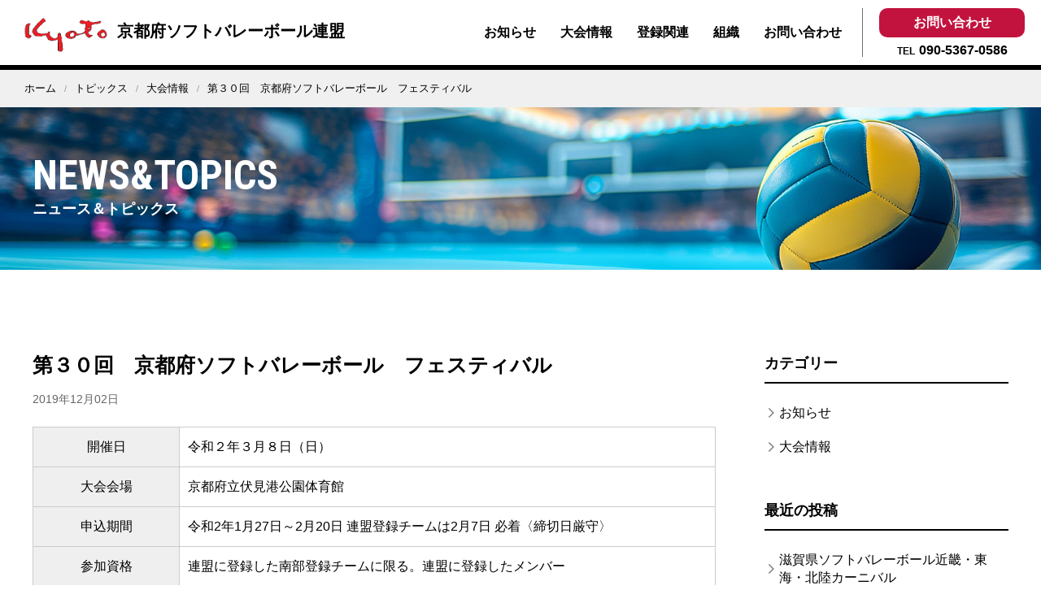

--- FILE ---
content_type: text/html; charset=UTF-8
request_url: https://www.kyoto-va.org/softva/1986/
body_size: 11131
content:
<!DOCTYPE HTML>
<html id="Top" lang="ja">
<head>
<meta charset="UTF-8">
<meta http-equiv="X-UA-Compatible" content="IE=Edge">
<meta name="format-detection" content="telephone=no">
<meta name="viewport" content="width=device-width,initial-scale=1">
<link rel="stylesheet" href="/assets/uikit/css/uikit.min.css" />
<link rel="stylesheet" href="/assets/css/import.css?ver=4.9.4" />
<title>第３０回 京都府ソフトバレーボール フェスティバル | 京都府ソフトバレーボール連盟</title>
	<style>img:is([sizes="auto" i], [sizes^="auto," i]) { contain-intrinsic-size: 3000px 1500px }</style>
	
		<!-- All in One SEO 4.9.3 - aioseo.com -->
	<meta name="description" content="連盟未登録チームも参加できます。" />
	<meta name="robots" content="max-image-preview:large" />
	<meta name="author" content="softva"/>
	<link rel="canonical" href="https://www.kyoto-va.org/softva/1986/" />
	<meta name="generator" content="All in One SEO (AIOSEO) 4.9.3" />
		<meta property="og:locale" content="ja_JP" />
		<meta property="og:site_name" content="京都府ソフトバレーボール連盟 |" />
		<meta property="og:type" content="article" />
		<meta property="og:title" content="第３０回 京都府ソフトバレーボール フェスティバル | 京都府ソフトバレーボール連盟" />
		<meta property="og:description" content="連盟未登録チームも参加できます。" />
		<meta property="og:url" content="https://www.kyoto-va.org/softva/1986/" />
		<meta property="article:published_time" content="2019-12-02T03:14:26+00:00" />
		<meta property="article:modified_time" content="2019-12-02T03:14:26+00:00" />
		<meta name="twitter:card" content="summary" />
		<meta name="twitter:title" content="第３０回 京都府ソフトバレーボール フェスティバル | 京都府ソフトバレーボール連盟" />
		<meta name="twitter:description" content="連盟未登録チームも参加できます。" />
		<script type="application/ld+json" class="aioseo-schema">
			{"@context":"https:\/\/schema.org","@graph":[{"@type":"Article","@id":"https:\/\/www.kyoto-va.org\/softva\/1986\/#article","name":"\u7b2c\uff13\uff10\u56de \u4eac\u90fd\u5e9c\u30bd\u30d5\u30c8\u30d0\u30ec\u30fc\u30dc\u30fc\u30eb \u30d5\u30a7\u30b9\u30c6\u30a3\u30d0\u30eb | \u4eac\u90fd\u5e9c\u30bd\u30d5\u30c8\u30d0\u30ec\u30fc\u30dc\u30fc\u30eb\u9023\u76df","headline":"\u7b2c\uff13\uff10\u56de\u3000\u4eac\u90fd\u5e9c\u30bd\u30d5\u30c8\u30d0\u30ec\u30fc\u30dc\u30fc\u30eb\u3000\u30d5\u30a7\u30b9\u30c6\u30a3\u30d0\u30eb","author":{"@id":"https:\/\/www.kyoto-va.org\/softva\/author\/softva\/#author"},"publisher":{"@id":"https:\/\/www.kyoto-va.org\/softva\/#organization"},"datePublished":"2019-12-02T12:14:26+09:00","dateModified":"2019-12-02T12:14:26+09:00","inLanguage":"ja","mainEntityOfPage":{"@id":"https:\/\/www.kyoto-va.org\/softva\/1986\/#webpage"},"isPartOf":{"@id":"https:\/\/www.kyoto-va.org\/softva\/1986\/#webpage"},"articleSection":"\u5927\u4f1a\u60c5\u5831"},{"@type":"BreadcrumbList","@id":"https:\/\/www.kyoto-va.org\/softva\/1986\/#breadcrumblist","itemListElement":[{"@type":"ListItem","@id":"https:\/\/www.kyoto-va.org\/softva#listItem","position":1,"name":"\u30db\u30fc\u30e0","item":"https:\/\/www.kyoto-va.org\/softva","nextItem":{"@type":"ListItem","@id":"https:\/\/www.kyoto-va.org\/softva\/direct-control-convention\/#listItem","name":"\u5927\u4f1a\u60c5\u5831"}},{"@type":"ListItem","@id":"https:\/\/www.kyoto-va.org\/softva\/direct-control-convention\/#listItem","position":2,"name":"\u5927\u4f1a\u60c5\u5831","item":"https:\/\/www.kyoto-va.org\/softva\/direct-control-convention\/","nextItem":{"@type":"ListItem","@id":"https:\/\/www.kyoto-va.org\/softva\/1986\/#listItem","name":"\u7b2c\uff13\uff10\u56de\u3000\u4eac\u90fd\u5e9c\u30bd\u30d5\u30c8\u30d0\u30ec\u30fc\u30dc\u30fc\u30eb\u3000\u30d5\u30a7\u30b9\u30c6\u30a3\u30d0\u30eb"},"previousItem":{"@type":"ListItem","@id":"https:\/\/www.kyoto-va.org\/softva#listItem","name":"\u30db\u30fc\u30e0"}},{"@type":"ListItem","@id":"https:\/\/www.kyoto-va.org\/softva\/1986\/#listItem","position":3,"name":"\u7b2c\uff13\uff10\u56de\u3000\u4eac\u90fd\u5e9c\u30bd\u30d5\u30c8\u30d0\u30ec\u30fc\u30dc\u30fc\u30eb\u3000\u30d5\u30a7\u30b9\u30c6\u30a3\u30d0\u30eb","previousItem":{"@type":"ListItem","@id":"https:\/\/www.kyoto-va.org\/softva\/direct-control-convention\/#listItem","name":"\u5927\u4f1a\u60c5\u5831"}}]},{"@type":"Organization","@id":"https:\/\/www.kyoto-va.org\/softva\/#organization","name":"\u4eac\u90fd\u5e9c\u30bd\u30d5\u30c8\u30d0\u30ec\u30fc\u30dc\u30fc\u30eb\u9023\u76df","url":"https:\/\/www.kyoto-va.org\/softva\/"},{"@type":"Person","@id":"https:\/\/www.kyoto-va.org\/softva\/author\/softva\/#author","url":"https:\/\/www.kyoto-va.org\/softva\/author\/softva\/","name":"softva","image":{"@type":"ImageObject","@id":"https:\/\/www.kyoto-va.org\/softva\/1986\/#authorImage","url":"https:\/\/secure.gravatar.com\/avatar\/94072f4a283937a73e6bf07c7ff8cbb7?s=96&d=mm&r=g","width":96,"height":96,"caption":"softva"}},{"@type":"WebPage","@id":"https:\/\/www.kyoto-va.org\/softva\/1986\/#webpage","url":"https:\/\/www.kyoto-va.org\/softva\/1986\/","name":"\u7b2c\uff13\uff10\u56de \u4eac\u90fd\u5e9c\u30bd\u30d5\u30c8\u30d0\u30ec\u30fc\u30dc\u30fc\u30eb \u30d5\u30a7\u30b9\u30c6\u30a3\u30d0\u30eb | \u4eac\u90fd\u5e9c\u30bd\u30d5\u30c8\u30d0\u30ec\u30fc\u30dc\u30fc\u30eb\u9023\u76df","description":"\u9023\u76df\u672a\u767b\u9332\u30c1\u30fc\u30e0\u3082\u53c2\u52a0\u3067\u304d\u307e\u3059\u3002","inLanguage":"ja","isPartOf":{"@id":"https:\/\/www.kyoto-va.org\/softva\/#website"},"breadcrumb":{"@id":"https:\/\/www.kyoto-va.org\/softva\/1986\/#breadcrumblist"},"author":{"@id":"https:\/\/www.kyoto-va.org\/softva\/author\/softva\/#author"},"creator":{"@id":"https:\/\/www.kyoto-va.org\/softva\/author\/softva\/#author"},"datePublished":"2019-12-02T12:14:26+09:00","dateModified":"2019-12-02T12:14:26+09:00"},{"@type":"WebSite","@id":"https:\/\/www.kyoto-va.org\/softva\/#website","url":"https:\/\/www.kyoto-va.org\/softva\/","name":"\u4eac\u90fd\u5e9c\u30bd\u30d5\u30c8\u30d0\u30ec\u30fc\u30dc\u30fc\u30eb\u9023\u76df","inLanguage":"ja","publisher":{"@id":"https:\/\/www.kyoto-va.org\/softva\/#organization"}}]}
		</script>
		<!-- All in One SEO -->

<link rel="alternate" type="application/rss+xml" title="京都府ソフトバレーボール連盟 &raquo; 第３０回　京都府ソフトバレーボール　フェスティバル のコメントのフィード" href="https://www.kyoto-va.org/softva/1986/feed/" />
<script type="text/javascript">
/* <![CDATA[ */
window._wpemojiSettings = {"baseUrl":"https:\/\/s.w.org\/images\/core\/emoji\/15.0.3\/72x72\/","ext":".png","svgUrl":"https:\/\/s.w.org\/images\/core\/emoji\/15.0.3\/svg\/","svgExt":".svg","source":{"concatemoji":"https:\/\/www.kyoto-va.org\/softva\/wp-includes\/js\/wp-emoji-release.min.js?ver=6.7.4"}};
/*! This file is auto-generated */
!function(i,n){var o,s,e;function c(e){try{var t={supportTests:e,timestamp:(new Date).valueOf()};sessionStorage.setItem(o,JSON.stringify(t))}catch(e){}}function p(e,t,n){e.clearRect(0,0,e.canvas.width,e.canvas.height),e.fillText(t,0,0);var t=new Uint32Array(e.getImageData(0,0,e.canvas.width,e.canvas.height).data),r=(e.clearRect(0,0,e.canvas.width,e.canvas.height),e.fillText(n,0,0),new Uint32Array(e.getImageData(0,0,e.canvas.width,e.canvas.height).data));return t.every(function(e,t){return e===r[t]})}function u(e,t,n){switch(t){case"flag":return n(e,"\ud83c\udff3\ufe0f\u200d\u26a7\ufe0f","\ud83c\udff3\ufe0f\u200b\u26a7\ufe0f")?!1:!n(e,"\ud83c\uddfa\ud83c\uddf3","\ud83c\uddfa\u200b\ud83c\uddf3")&&!n(e,"\ud83c\udff4\udb40\udc67\udb40\udc62\udb40\udc65\udb40\udc6e\udb40\udc67\udb40\udc7f","\ud83c\udff4\u200b\udb40\udc67\u200b\udb40\udc62\u200b\udb40\udc65\u200b\udb40\udc6e\u200b\udb40\udc67\u200b\udb40\udc7f");case"emoji":return!n(e,"\ud83d\udc26\u200d\u2b1b","\ud83d\udc26\u200b\u2b1b")}return!1}function f(e,t,n){var r="undefined"!=typeof WorkerGlobalScope&&self instanceof WorkerGlobalScope?new OffscreenCanvas(300,150):i.createElement("canvas"),a=r.getContext("2d",{willReadFrequently:!0}),o=(a.textBaseline="top",a.font="600 32px Arial",{});return e.forEach(function(e){o[e]=t(a,e,n)}),o}function t(e){var t=i.createElement("script");t.src=e,t.defer=!0,i.head.appendChild(t)}"undefined"!=typeof Promise&&(o="wpEmojiSettingsSupports",s=["flag","emoji"],n.supports={everything:!0,everythingExceptFlag:!0},e=new Promise(function(e){i.addEventListener("DOMContentLoaded",e,{once:!0})}),new Promise(function(t){var n=function(){try{var e=JSON.parse(sessionStorage.getItem(o));if("object"==typeof e&&"number"==typeof e.timestamp&&(new Date).valueOf()<e.timestamp+604800&&"object"==typeof e.supportTests)return e.supportTests}catch(e){}return null}();if(!n){if("undefined"!=typeof Worker&&"undefined"!=typeof OffscreenCanvas&&"undefined"!=typeof URL&&URL.createObjectURL&&"undefined"!=typeof Blob)try{var e="postMessage("+f.toString()+"("+[JSON.stringify(s),u.toString(),p.toString()].join(",")+"));",r=new Blob([e],{type:"text/javascript"}),a=new Worker(URL.createObjectURL(r),{name:"wpTestEmojiSupports"});return void(a.onmessage=function(e){c(n=e.data),a.terminate(),t(n)})}catch(e){}c(n=f(s,u,p))}t(n)}).then(function(e){for(var t in e)n.supports[t]=e[t],n.supports.everything=n.supports.everything&&n.supports[t],"flag"!==t&&(n.supports.everythingExceptFlag=n.supports.everythingExceptFlag&&n.supports[t]);n.supports.everythingExceptFlag=n.supports.everythingExceptFlag&&!n.supports.flag,n.DOMReady=!1,n.readyCallback=function(){n.DOMReady=!0}}).then(function(){return e}).then(function(){var e;n.supports.everything||(n.readyCallback(),(e=n.source||{}).concatemoji?t(e.concatemoji):e.wpemoji&&e.twemoji&&(t(e.twemoji),t(e.wpemoji)))}))}((window,document),window._wpemojiSettings);
/* ]]> */
</script>
<style id='wp-emoji-styles-inline-css' type='text/css'>

	img.wp-smiley, img.emoji {
		display: inline !important;
		border: none !important;
		box-shadow: none !important;
		height: 1em !important;
		width: 1em !important;
		margin: 0 0.07em !important;
		vertical-align: -0.1em !important;
		background: none !important;
		padding: 0 !important;
	}
</style>
<link rel='stylesheet' id='wp-block-library-css' href='https://www.kyoto-va.org/softva/wp-includes/css/dist/block-library/style.min.css?ver=6.7.4' type='text/css' media='all' />
<link rel='stylesheet' id='aioseo/css/src/vue/standalone/blocks/table-of-contents/global.scss-css' href='https://www.kyoto-va.org/softva/wp-content/plugins/all-in-one-seo-pack/dist/Lite/assets/css/table-of-contents/global.e90f6d47.css?ver=4.9.3' type='text/css' media='all' />
<style id='classic-theme-styles-inline-css' type='text/css'>
/*! This file is auto-generated */
.wp-block-button__link{color:#fff;background-color:#32373c;border-radius:9999px;box-shadow:none;text-decoration:none;padding:calc(.667em + 2px) calc(1.333em + 2px);font-size:1.125em}.wp-block-file__button{background:#32373c;color:#fff;text-decoration:none}
</style>
<style id='global-styles-inline-css' type='text/css'>
:root{--wp--preset--aspect-ratio--square: 1;--wp--preset--aspect-ratio--4-3: 4/3;--wp--preset--aspect-ratio--3-4: 3/4;--wp--preset--aspect-ratio--3-2: 3/2;--wp--preset--aspect-ratio--2-3: 2/3;--wp--preset--aspect-ratio--16-9: 16/9;--wp--preset--aspect-ratio--9-16: 9/16;--wp--preset--color--black: #000000;--wp--preset--color--cyan-bluish-gray: #abb8c3;--wp--preset--color--white: #ffffff;--wp--preset--color--pale-pink: #f78da7;--wp--preset--color--vivid-red: #cf2e2e;--wp--preset--color--luminous-vivid-orange: #ff6900;--wp--preset--color--luminous-vivid-amber: #fcb900;--wp--preset--color--light-green-cyan: #7bdcb5;--wp--preset--color--vivid-green-cyan: #00d084;--wp--preset--color--pale-cyan-blue: #8ed1fc;--wp--preset--color--vivid-cyan-blue: #0693e3;--wp--preset--color--vivid-purple: #9b51e0;--wp--preset--gradient--vivid-cyan-blue-to-vivid-purple: linear-gradient(135deg,rgba(6,147,227,1) 0%,rgb(155,81,224) 100%);--wp--preset--gradient--light-green-cyan-to-vivid-green-cyan: linear-gradient(135deg,rgb(122,220,180) 0%,rgb(0,208,130) 100%);--wp--preset--gradient--luminous-vivid-amber-to-luminous-vivid-orange: linear-gradient(135deg,rgba(252,185,0,1) 0%,rgba(255,105,0,1) 100%);--wp--preset--gradient--luminous-vivid-orange-to-vivid-red: linear-gradient(135deg,rgba(255,105,0,1) 0%,rgb(207,46,46) 100%);--wp--preset--gradient--very-light-gray-to-cyan-bluish-gray: linear-gradient(135deg,rgb(238,238,238) 0%,rgb(169,184,195) 100%);--wp--preset--gradient--cool-to-warm-spectrum: linear-gradient(135deg,rgb(74,234,220) 0%,rgb(151,120,209) 20%,rgb(207,42,186) 40%,rgb(238,44,130) 60%,rgb(251,105,98) 80%,rgb(254,248,76) 100%);--wp--preset--gradient--blush-light-purple: linear-gradient(135deg,rgb(255,206,236) 0%,rgb(152,150,240) 100%);--wp--preset--gradient--blush-bordeaux: linear-gradient(135deg,rgb(254,205,165) 0%,rgb(254,45,45) 50%,rgb(107,0,62) 100%);--wp--preset--gradient--luminous-dusk: linear-gradient(135deg,rgb(255,203,112) 0%,rgb(199,81,192) 50%,rgb(65,88,208) 100%);--wp--preset--gradient--pale-ocean: linear-gradient(135deg,rgb(255,245,203) 0%,rgb(182,227,212) 50%,rgb(51,167,181) 100%);--wp--preset--gradient--electric-grass: linear-gradient(135deg,rgb(202,248,128) 0%,rgb(113,206,126) 100%);--wp--preset--gradient--midnight: linear-gradient(135deg,rgb(2,3,129) 0%,rgb(40,116,252) 100%);--wp--preset--font-size--small: 13px;--wp--preset--font-size--medium: 20px;--wp--preset--font-size--large: 36px;--wp--preset--font-size--x-large: 42px;--wp--preset--spacing--20: 0.44rem;--wp--preset--spacing--30: 0.67rem;--wp--preset--spacing--40: 1rem;--wp--preset--spacing--50: 1.5rem;--wp--preset--spacing--60: 2.25rem;--wp--preset--spacing--70: 3.38rem;--wp--preset--spacing--80: 5.06rem;--wp--preset--shadow--natural: 6px 6px 9px rgba(0, 0, 0, 0.2);--wp--preset--shadow--deep: 12px 12px 50px rgba(0, 0, 0, 0.4);--wp--preset--shadow--sharp: 6px 6px 0px rgba(0, 0, 0, 0.2);--wp--preset--shadow--outlined: 6px 6px 0px -3px rgba(255, 255, 255, 1), 6px 6px rgba(0, 0, 0, 1);--wp--preset--shadow--crisp: 6px 6px 0px rgba(0, 0, 0, 1);}:where(.is-layout-flex){gap: 0.5em;}:where(.is-layout-grid){gap: 0.5em;}body .is-layout-flex{display: flex;}.is-layout-flex{flex-wrap: wrap;align-items: center;}.is-layout-flex > :is(*, div){margin: 0;}body .is-layout-grid{display: grid;}.is-layout-grid > :is(*, div){margin: 0;}:where(.wp-block-columns.is-layout-flex){gap: 2em;}:where(.wp-block-columns.is-layout-grid){gap: 2em;}:where(.wp-block-post-template.is-layout-flex){gap: 1.25em;}:where(.wp-block-post-template.is-layout-grid){gap: 1.25em;}.has-black-color{color: var(--wp--preset--color--black) !important;}.has-cyan-bluish-gray-color{color: var(--wp--preset--color--cyan-bluish-gray) !important;}.has-white-color{color: var(--wp--preset--color--white) !important;}.has-pale-pink-color{color: var(--wp--preset--color--pale-pink) !important;}.has-vivid-red-color{color: var(--wp--preset--color--vivid-red) !important;}.has-luminous-vivid-orange-color{color: var(--wp--preset--color--luminous-vivid-orange) !important;}.has-luminous-vivid-amber-color{color: var(--wp--preset--color--luminous-vivid-amber) !important;}.has-light-green-cyan-color{color: var(--wp--preset--color--light-green-cyan) !important;}.has-vivid-green-cyan-color{color: var(--wp--preset--color--vivid-green-cyan) !important;}.has-pale-cyan-blue-color{color: var(--wp--preset--color--pale-cyan-blue) !important;}.has-vivid-cyan-blue-color{color: var(--wp--preset--color--vivid-cyan-blue) !important;}.has-vivid-purple-color{color: var(--wp--preset--color--vivid-purple) !important;}.has-black-background-color{background-color: var(--wp--preset--color--black) !important;}.has-cyan-bluish-gray-background-color{background-color: var(--wp--preset--color--cyan-bluish-gray) !important;}.has-white-background-color{background-color: var(--wp--preset--color--white) !important;}.has-pale-pink-background-color{background-color: var(--wp--preset--color--pale-pink) !important;}.has-vivid-red-background-color{background-color: var(--wp--preset--color--vivid-red) !important;}.has-luminous-vivid-orange-background-color{background-color: var(--wp--preset--color--luminous-vivid-orange) !important;}.has-luminous-vivid-amber-background-color{background-color: var(--wp--preset--color--luminous-vivid-amber) !important;}.has-light-green-cyan-background-color{background-color: var(--wp--preset--color--light-green-cyan) !important;}.has-vivid-green-cyan-background-color{background-color: var(--wp--preset--color--vivid-green-cyan) !important;}.has-pale-cyan-blue-background-color{background-color: var(--wp--preset--color--pale-cyan-blue) !important;}.has-vivid-cyan-blue-background-color{background-color: var(--wp--preset--color--vivid-cyan-blue) !important;}.has-vivid-purple-background-color{background-color: var(--wp--preset--color--vivid-purple) !important;}.has-black-border-color{border-color: var(--wp--preset--color--black) !important;}.has-cyan-bluish-gray-border-color{border-color: var(--wp--preset--color--cyan-bluish-gray) !important;}.has-white-border-color{border-color: var(--wp--preset--color--white) !important;}.has-pale-pink-border-color{border-color: var(--wp--preset--color--pale-pink) !important;}.has-vivid-red-border-color{border-color: var(--wp--preset--color--vivid-red) !important;}.has-luminous-vivid-orange-border-color{border-color: var(--wp--preset--color--luminous-vivid-orange) !important;}.has-luminous-vivid-amber-border-color{border-color: var(--wp--preset--color--luminous-vivid-amber) !important;}.has-light-green-cyan-border-color{border-color: var(--wp--preset--color--light-green-cyan) !important;}.has-vivid-green-cyan-border-color{border-color: var(--wp--preset--color--vivid-green-cyan) !important;}.has-pale-cyan-blue-border-color{border-color: var(--wp--preset--color--pale-cyan-blue) !important;}.has-vivid-cyan-blue-border-color{border-color: var(--wp--preset--color--vivid-cyan-blue) !important;}.has-vivid-purple-border-color{border-color: var(--wp--preset--color--vivid-purple) !important;}.has-vivid-cyan-blue-to-vivid-purple-gradient-background{background: var(--wp--preset--gradient--vivid-cyan-blue-to-vivid-purple) !important;}.has-light-green-cyan-to-vivid-green-cyan-gradient-background{background: var(--wp--preset--gradient--light-green-cyan-to-vivid-green-cyan) !important;}.has-luminous-vivid-amber-to-luminous-vivid-orange-gradient-background{background: var(--wp--preset--gradient--luminous-vivid-amber-to-luminous-vivid-orange) !important;}.has-luminous-vivid-orange-to-vivid-red-gradient-background{background: var(--wp--preset--gradient--luminous-vivid-orange-to-vivid-red) !important;}.has-very-light-gray-to-cyan-bluish-gray-gradient-background{background: var(--wp--preset--gradient--very-light-gray-to-cyan-bluish-gray) !important;}.has-cool-to-warm-spectrum-gradient-background{background: var(--wp--preset--gradient--cool-to-warm-spectrum) !important;}.has-blush-light-purple-gradient-background{background: var(--wp--preset--gradient--blush-light-purple) !important;}.has-blush-bordeaux-gradient-background{background: var(--wp--preset--gradient--blush-bordeaux) !important;}.has-luminous-dusk-gradient-background{background: var(--wp--preset--gradient--luminous-dusk) !important;}.has-pale-ocean-gradient-background{background: var(--wp--preset--gradient--pale-ocean) !important;}.has-electric-grass-gradient-background{background: var(--wp--preset--gradient--electric-grass) !important;}.has-midnight-gradient-background{background: var(--wp--preset--gradient--midnight) !important;}.has-small-font-size{font-size: var(--wp--preset--font-size--small) !important;}.has-medium-font-size{font-size: var(--wp--preset--font-size--medium) !important;}.has-large-font-size{font-size: var(--wp--preset--font-size--large) !important;}.has-x-large-font-size{font-size: var(--wp--preset--font-size--x-large) !important;}
:where(.wp-block-post-template.is-layout-flex){gap: 1.25em;}:where(.wp-block-post-template.is-layout-grid){gap: 1.25em;}
:where(.wp-block-columns.is-layout-flex){gap: 2em;}:where(.wp-block-columns.is-layout-grid){gap: 2em;}
:root :where(.wp-block-pullquote){font-size: 1.5em;line-height: 1.6;}
</style>
<link rel='stylesheet' id='wp-pagenavi-css' href='https://www.kyoto-va.org/softva/wp-content/plugins/wp-pagenavi/pagenavi-css.css?ver=2.70' type='text/css' media='all' />
<link rel='stylesheet' id='ari-fancybox-css' href='https://www.kyoto-va.org/softva/wp-content/plugins/ari-fancy-lightbox/assets/fancybox/jquery.fancybox.min.css?ver=1.4.1' type='text/css' media='all' />
<style id='ari-fancybox-inline-css' type='text/css'>
BODY .fancybox-container{z-index:200000}BODY .fancybox-is-open .fancybox-bg{opacity:0.87}BODY .fancybox-bg {background-color:#0f0f11}BODY .fancybox-thumbs {background-color:#ffffff}
</style>
            <style type="text/css">
                .scrollup-button {
                    display: none;
                    position: fixed;
                    z-index: 1000;
                    padding: 8px;
                    cursor: pointer;
                    bottom: 20px;
                    right: 20px;
                    background-color: #494949;
                    border-radius: 0;
                    -webkit-animation: display 0.5s;
                    animation: display 0.5s;
                }

                .scrollup-button .scrollup-svg-icon {
                    display: block;
                    overflow: hidden;
                    fill: #ffffff;
                }

                .scrollup-button:hover {
                    background-color: #494949;
                }

                .scrollup-button:hover .scrollup-svg-icon {
                    fill: #ffffff;
                }
            </style>
			<script type="text/javascript" src="https://www.kyoto-va.org/softva/wp-includes/js/jquery/jquery.min.js?ver=3.7.1" id="jquery-core-js"></script>
<script type="text/javascript" src="https://www.kyoto-va.org/softva/wp-includes/js/jquery/jquery-migrate.min.js?ver=3.4.1" id="jquery-migrate-js"></script>
<script type="text/javascript" src="https://www.kyoto-va.org/assets/js/base.js?ver=6.7.4" id="base-js"></script>
<script type="text/javascript" src="https://www.kyoto-va.org/assets/uikit/js/uikit.min.js?ver=6.7.4" id="uikit-js"></script>
<script type="text/javascript" src="https://www.kyoto-va.org/assets/uikit/js/uikit-icons.min.js?ver=6.7.4" id="uikiticons-js"></script>
<script type="text/javascript" src="https://www.kyoto-va.org/assets/js/footerFixed.js?ver=6.7.4" id="footerFixed-js"></script>
<script type="text/javascript" id="ari-fancybox-js-extra">
/* <![CDATA[ */
var ARI_FANCYBOX = {"lightbox":{"backFocus":false,"trapFocus":false,"thumbs":{"hideOnClose":false},"touch":{"vertical":true,"momentum":true},"buttons":["slideShow","fullScreen","thumbs","close"],"lang":"custom","i18n":{"custom":{"PREV":"Previous","NEXT":"Next","PLAY_START":"Start slideshow (P)","PLAY_STOP":"Stop slideshow (P)","FULL_SCREEN":"Full screen (F)","THUMBS":"Thumbnails (G)","CLOSE":"Close (Esc)","ERROR":"The requested content cannot be loaded. <br\/> Please try again later."}}},"convert":{"images":{"convert":true}},"sanitize":null,"viewers":{"pdfjs":{"url":"https:\/\/www.kyoto-va.org\/softva\/wp-content\/plugins\/ari-fancy-lightbox\/assets\/pdfjs\/web\/viewer.html"}}};
/* ]]> */
</script>
<script type="text/javascript" src="https://www.kyoto-va.org/softva/wp-content/plugins/ari-fancy-lightbox/assets/fancybox/jquery.fancybox.min.js?ver=1.4.1" id="ari-fancybox-js"></script>
<link rel="https://api.w.org/" href="https://www.kyoto-va.org/softva/wp-json/" /><link rel="alternate" title="JSON" type="application/json" href="https://www.kyoto-va.org/softva/wp-json/wp/v2/posts/1986" /><link rel="EditURI" type="application/rsd+xml" title="RSD" href="https://www.kyoto-va.org/softva/xmlrpc.php?rsd" />
<meta name="generator" content="WordPress 6.7.4" />
<link rel='shortlink' href='https://www.kyoto-va.org/softva/?p=1986' />
<link rel="alternate" title="oEmbed (JSON)" type="application/json+oembed" href="https://www.kyoto-va.org/softva/wp-json/oembed/1.0/embed?url=https%3A%2F%2Fwww.kyoto-va.org%2Fsoftva%2F1986%2F" />
<link rel="alternate" title="oEmbed (XML)" type="text/xml+oembed" href="https://www.kyoto-va.org/softva/wp-json/oembed/1.0/embed?url=https%3A%2F%2Fwww.kyoto-va.org%2Fsoftva%2F1986%2F&#038;format=xml" />
<link rel="icon" href="https://www.kyoto-va.org/softva/wp-content/uploads/2025/02/site-icon-150x150.png" sizes="32x32" />
<link rel="icon" href="https://www.kyoto-va.org/softva/wp-content/uploads/2025/02/site-icon-340x340.png" sizes="192x192" />
<link rel="apple-touch-icon" href="https://www.kyoto-va.org/softva/wp-content/uploads/2025/02/site-icon-340x340.png" />
<meta name="msapplication-TileImage" content="https://www.kyoto-va.org/softva/wp-content/uploads/2025/02/site-icon-340x340.png" />
<script src="https://unpkg.com/scrollreveal"></script>
</head>
<body id="news" class="post-template-default single single-post postid-1986 single-format-standard metaslider-plugin">
<div id="fb-root"></div>
<div class="header" uk-sticky="show-on-up: true; animation: uk-animation-slide-top">
  <header>
    <div class="header_inner">
      <hgroup>
        <h1 class="head_logo"><a href="https://www.kyoto-va.org/softva"><img src="/assets/images/logo.png" alt="" width="124" height="60"/>京都府ソフトバレーボール連盟</a></h1>
        <div class="uk-visible@l">
          <div class="globalnav">
            <div class="menu-global-navi-container"><ul id="menu-global-navi" class="menu"><li id="menu-item-200" class="menu01 menu-item menu-item-type-taxonomy menu-item-object-category menu-item-200"><a href="https://www.kyoto-va.org/softva/information/" data-ps2id-api="true">お知らせ</a></li>
<li id="menu-item-27" class="menu02 menu-item menu-item-type-taxonomy menu-item-object-category current-post-ancestor current-menu-parent current-post-parent menu-item-27"><a href="https://www.kyoto-va.org/softva/direct-control-convention/" data-ps2id-api="true">大会情報</a></li>
<li id="menu-item-783" class="menu03 menu-item menu-item-type-post_type menu-item-object-page menu-item-783"><a href="https://www.kyoto-va.org/softva/entry/" data-ps2id-api="true">登録関連</a></li>
<li id="menu-item-1259" class="menu04 menu-item menu-item-type-post_type menu-item-object-page menu-item-1259"><a href="https://www.kyoto-va.org/softva/organization/" data-ps2id-api="true">組織</a></li>
<li id="menu-item-403" class="menu05 menu-item menu-item-type-post_type menu-item-object-page menu-item-403"><a href="https://www.kyoto-va.org/softva/contact/" data-ps2id-api="true">お問い合わせ</a></li>
</ul></div>          </div>
          <div class="hd_contact">
            <p class="btn_contect"><a href="https://www.kyoto-va.org/softva/contact/">お問い合わせ</a></p>
            <p class="tel"><a href="tel:09053670586">TEL<span>090-5367-0586</span></a></p>
          </div>
        </div>
      </hgroup>
      <div class="btn_tel_sp uk-hidden@l uk-visible@s"></div>
      <div class="sp_hd_contact" uk-dropdown="mode: click">
        <div>
          <h2>京都府ソフトバレーボール連盟</h2>
          <p class="tel">TEL <a href="tel:09053670586">090-5367-0586</a></p>
        </div>
      </div>
      <div class="btn_contect_sp uk-hidden@l uk-visible@s"><a href="https://www.kyoto-va.org/softva/contact/">お問い合わせ</a></div>
      <div class="sp_btn uk-hidden@l" uk-toggle="target: #offcanvas-flip"><img src="/assets/images/icon-sp-open.svg" alt=""/></div>
    </div>
  </header>
</div>
<div class="breadcrumb bg">
  <ul class="uk-breadcrumb">
    <li class="home"><span typeof="v:Breadcrumb"><a rel="v:url" property="v:title" title="Go to 京都府ソフトバレーボール連盟." href="https://www.kyoto-va.org/softva" class="home">ホーム</a></span></li>
<li class="post-root post post-post"><span typeof="v:Breadcrumb"><a rel="v:url" property="v:title" title="Go to トピックス." href="https://www.kyoto-va.org/softva/topics/" class="post-root post post-post">トピックス</a></span></li>
<li class="taxonomy category"><span typeof="v:Breadcrumb"><a rel="v:url" property="v:title" title="Go to the 大会情報 category archives." href="https://www.kyoto-va.org/softva/direct-control-convention/" class="taxonomy category">大会情報</a></span></li>
<li class="post post-post current-item"><span typeof="v:Breadcrumb"><span property="v:title">第３０回　京都府ソフトバレーボール　フェスティバル</span></span></li>
  </ul>
</div>
<section>
  <div class="ttl_area">
    <div class="uk-container">
      <div class="inner">
        <h1><span>NEWS&amp;TOPICS</span>ニュース＆トピックス</h1>
      </div>
    </div>
  </div>
  <div class="news_area section">
    <div class="uk-container">
      <div class="mrgn60" uk-grid>
        <div class="uk-width-expand@m">
          <div class="main">
            <div class="top_news_area">
                            <h2 class="ttl_l2 animate"><span>
                第３０回　京都府ソフトバレーボール　フェスティバル                </span></h2>
              <p class="post_date animate">2019年12月02日</p>
              <div class="convention_info animate">
                                <table>
                                    <tr>
                    <th>開催日</th>
                    <td>令和２年３月８日（日）</td>
                  </tr>
                                                      <tr>
                    <th>大会会場</th>
                    <td>京都府立伏見港公園体育館</td>
                  </tr>
                                                      <tr>
                    <th>申込期間</th>
                    <td>令和2年1月27日～2月20日 連盟登録チームは2月7日 必着〈締切日厳守〉</td>
                  </tr>
                                                      <tr>
                    <th>参加資格</th>
                    <td>連盟に登録した南部登録チームに限る。連盟に登録したメンバー</td>
                  </tr>
                                                      <tr>
                    <th>その他</th>
                    <td>連盟未登録チームも参加可能</td>
                  </tr>
                                  </table>
                                <ul>
                                                      <li>大会要項：<a class="icon_pdf" href="https://www.kyoto-va.org/softva/wp-content/uploads/2019/12/d68dc323317c1f23133044da3c7712f8.pdf" target="_blank">大会要項</a></li>
                                                      <li>申込書：<a class="icon_excel" href="https://www.kyoto-va.org/softva/wp-content/uploads/2019/12/9481c0590553f4291739372a5e4791b7.xlsx" target="_blank">申込書</a></li>
                                                                      </ul>
              </div>
              <div class="post_content uk-clearfix animate">
                <p><span>連盟未登録チームも参加できます。</span></p>
              </div>
                            <ul class="post_navi uk-clearfix animate">
                <li>
                  <a href="https://www.kyoto-va.org/softva/1954/" rel="prev">PREV</a>                </li>
                <li><a href="https://www.kyoto-va.org/softva/topics/">一覧に戻る</a></li>
                <li>
                  <a href="https://www.kyoto-va.org/softva/1992/" rel="next">NEXT</a>                </li>
              </ul>
            </div>
          </div>
        </div>
        <div class="uk-width-auto@m">
          <aside class="side animate">
  <ul>
    <li id="categories-2" class="widget-container widget_categories"><h3 class="widget-title">カテゴリー</h3>
			<ul>
					<li class="cat-item cat-item-1"><a href="https://www.kyoto-va.org/softva/information/">お知らせ</a>
</li>
	<li class="cat-item cat-item-3"><a href="https://www.kyoto-va.org/softva/direct-control-convention/">大会情報</a>
</li>
			</ul>

			</li>
		<li id="recent-posts-2" class="widget-container widget_recent_entries">
		<h3 class="widget-title">最近の投稿</h3>
		<ul>
											<li>
					<a href="https://www.kyoto-va.org/softva/4085/">滋賀県ソフトバレーボール近畿・東海・北陸カーニバル</a>
									</li>
											<li>
					<a href="https://www.kyoto-va.org/softva/4080/">第３６回京都府連盟フェスティバル大会</a>
									</li>
											<li>
					<a href="https://www.kyoto-va.org/softva/4071/">JVA 第14回全国ソフトバレーボールフェスティバル スポレク京都</a>
									</li>
											<li>
					<a href="https://www.kyoto-va.org/softva/3855/">第48回　京都府府民総合体育大会　ソフトバレーボール競技</a>
									</li>
											<li>
					<a href="https://www.kyoto-va.org/softva/3719/">第２６回京都府連盟オータムフェスティバル大会</a>
									</li>
					</ul>

		</li><li id="archives-2" class="widget-container widget_archive"><h3 class="widget-title">アーカイブ</h3>		<label class="screen-reader-text" for="archives-dropdown-2">アーカイブ</label>
		<select id="archives-dropdown-2" name="archive-dropdown">
			
			<option value="">月を選択</option>
				<option value='https://www.kyoto-va.org/softva/date/2025/12/'> 2025年12月 </option>
	<option value='https://www.kyoto-va.org/softva/date/2025/11/'> 2025年11月 </option>
	<option value='https://www.kyoto-va.org/softva/date/2025/10/'> 2025年10月 </option>
	<option value='https://www.kyoto-va.org/softva/date/2025/08/'> 2025年8月 </option>
	<option value='https://www.kyoto-va.org/softva/date/2025/06/'> 2025年6月 </option>
	<option value='https://www.kyoto-va.org/softva/date/2025/05/'> 2025年5月 </option>
	<option value='https://www.kyoto-va.org/softva/date/2025/04/'> 2025年4月 </option>
	<option value='https://www.kyoto-va.org/softva/date/2025/03/'> 2025年3月 </option>
	<option value='https://www.kyoto-va.org/softva/date/2024/11/'> 2024年11月 </option>
	<option value='https://www.kyoto-va.org/softva/date/2024/10/'> 2024年10月 </option>
	<option value='https://www.kyoto-va.org/softva/date/2024/08/'> 2024年8月 </option>
	<option value='https://www.kyoto-va.org/softva/date/2024/07/'> 2024年7月 </option>
	<option value='https://www.kyoto-va.org/softva/date/2024/06/'> 2024年6月 </option>
	<option value='https://www.kyoto-va.org/softva/date/2024/05/'> 2024年5月 </option>
	<option value='https://www.kyoto-va.org/softva/date/2024/04/'> 2024年4月 </option>
	<option value='https://www.kyoto-va.org/softva/date/2024/03/'> 2024年3月 </option>
	<option value='https://www.kyoto-va.org/softva/date/2023/12/'> 2023年12月 </option>
	<option value='https://www.kyoto-va.org/softva/date/2023/11/'> 2023年11月 </option>
	<option value='https://www.kyoto-va.org/softva/date/2023/10/'> 2023年10月 </option>
	<option value='https://www.kyoto-va.org/softva/date/2023/09/'> 2023年9月 </option>
	<option value='https://www.kyoto-va.org/softva/date/2023/08/'> 2023年8月 </option>
	<option value='https://www.kyoto-va.org/softva/date/2023/05/'> 2023年5月 </option>
	<option value='https://www.kyoto-va.org/softva/date/2023/04/'> 2023年4月 </option>
	<option value='https://www.kyoto-va.org/softva/date/2023/03/'> 2023年3月 </option>
	<option value='https://www.kyoto-va.org/softva/date/2023/01/'> 2023年1月 </option>
	<option value='https://www.kyoto-va.org/softva/date/2022/11/'> 2022年11月 </option>
	<option value='https://www.kyoto-va.org/softva/date/2022/10/'> 2022年10月 </option>
	<option value='https://www.kyoto-va.org/softva/date/2022/08/'> 2022年8月 </option>
	<option value='https://www.kyoto-va.org/softva/date/2022/06/'> 2022年6月 </option>
	<option value='https://www.kyoto-va.org/softva/date/2022/04/'> 2022年4月 </option>
	<option value='https://www.kyoto-va.org/softva/date/2022/03/'> 2022年3月 </option>
	<option value='https://www.kyoto-va.org/softva/date/2022/02/'> 2022年2月 </option>
	<option value='https://www.kyoto-va.org/softva/date/2021/12/'> 2021年12月 </option>
	<option value='https://www.kyoto-va.org/softva/date/2021/09/'> 2021年9月 </option>
	<option value='https://www.kyoto-va.org/softva/date/2021/06/'> 2021年6月 </option>
	<option value='https://www.kyoto-va.org/softva/date/2021/05/'> 2021年5月 </option>
	<option value='https://www.kyoto-va.org/softva/date/2021/04/'> 2021年4月 </option>
	<option value='https://www.kyoto-va.org/softva/date/2021/03/'> 2021年3月 </option>
	<option value='https://www.kyoto-va.org/softva/date/2020/12/'> 2020年12月 </option>
	<option value='https://www.kyoto-va.org/softva/date/2020/09/'> 2020年9月 </option>
	<option value='https://www.kyoto-va.org/softva/date/2020/05/'> 2020年5月 </option>
	<option value='https://www.kyoto-va.org/softva/date/2020/04/'> 2020年4月 </option>
	<option value='https://www.kyoto-va.org/softva/date/2020/03/'> 2020年3月 </option>
	<option value='https://www.kyoto-va.org/softva/date/2020/02/'> 2020年2月 </option>
	<option value='https://www.kyoto-va.org/softva/date/2019/12/'> 2019年12月 </option>
	<option value='https://www.kyoto-va.org/softva/date/2019/11/'> 2019年11月 </option>
	<option value='https://www.kyoto-va.org/softva/date/2019/10/'> 2019年10月 </option>
	<option value='https://www.kyoto-va.org/softva/date/2019/07/'> 2019年7月 </option>
	<option value='https://www.kyoto-va.org/softva/date/2019/04/'> 2019年4月 </option>
	<option value='https://www.kyoto-va.org/softva/date/2019/03/'> 2019年3月 </option>
	<option value='https://www.kyoto-va.org/softva/date/2019/02/'> 2019年2月 </option>
	<option value='https://www.kyoto-va.org/softva/date/2018/12/'> 2018年12月 </option>
	<option value='https://www.kyoto-va.org/softva/date/2018/11/'> 2018年11月 </option>
	<option value='https://www.kyoto-va.org/softva/date/2018/09/'> 2018年9月 </option>
	<option value='https://www.kyoto-va.org/softva/date/2018/06/'> 2018年6月 </option>
	<option value='https://www.kyoto-va.org/softva/date/2018/04/'> 2018年4月 </option>
	<option value='https://www.kyoto-va.org/softva/date/2018/03/'> 2018年3月 </option>
	<option value='https://www.kyoto-va.org/softva/date/2018/01/'> 2018年1月 </option>
	<option value='https://www.kyoto-va.org/softva/date/2017/11/'> 2017年11月 </option>
	<option value='https://www.kyoto-va.org/softva/date/2017/08/'> 2017年8月 </option>
	<option value='https://www.kyoto-va.org/softva/date/2017/04/'> 2017年4月 </option>
	<option value='https://www.kyoto-va.org/softva/date/2017/03/'> 2017年3月 </option>
	<option value='https://www.kyoto-va.org/softva/date/2016/12/'> 2016年12月 </option>
	<option value='https://www.kyoto-va.org/softva/date/2016/10/'> 2016年10月 </option>
	<option value='https://www.kyoto-va.org/softva/date/2016/09/'> 2016年9月 </option>
	<option value='https://www.kyoto-va.org/softva/date/2016/06/'> 2016年6月 </option>
	<option value='https://www.kyoto-va.org/softva/date/2016/04/'> 2016年4月 </option>
	<option value='https://www.kyoto-va.org/softva/date/2016/03/'> 2016年3月 </option>
	<option value='https://www.kyoto-va.org/softva/date/2016/01/'> 2016年1月 </option>
	<option value='https://www.kyoto-va.org/softva/date/2015/09/'> 2015年9月 </option>
	<option value='https://www.kyoto-va.org/softva/date/2015/08/'> 2015年8月 </option>
	<option value='https://www.kyoto-va.org/softva/date/2015/06/'> 2015年6月 </option>
	<option value='https://www.kyoto-va.org/softva/date/2015/05/'> 2015年5月 </option>
	<option value='https://www.kyoto-va.org/softva/date/2015/04/'> 2015年4月 </option>
	<option value='https://www.kyoto-va.org/softva/date/2015/01/'> 2015年1月 </option>
	<option value='https://www.kyoto-va.org/softva/date/2014/12/'> 2014年12月 </option>
	<option value='https://www.kyoto-va.org/softva/date/2014/11/'> 2014年11月 </option>
	<option value='https://www.kyoto-va.org/softva/date/2014/10/'> 2014年10月 </option>
	<option value='https://www.kyoto-va.org/softva/date/2014/09/'> 2014年9月 </option>
	<option value='https://www.kyoto-va.org/softva/date/2014/08/'> 2014年8月 </option>
	<option value='https://www.kyoto-va.org/softva/date/2014/07/'> 2014年7月 </option>
	<option value='https://www.kyoto-va.org/softva/date/2014/05/'> 2014年5月 </option>
	<option value='https://www.kyoto-va.org/softva/date/2014/04/'> 2014年4月 </option>

		</select>

			<script type="text/javascript">
/* <![CDATA[ */

(function() {
	var dropdown = document.getElementById( "archives-dropdown-2" );
	function onSelectChange() {
		if ( dropdown.options[ dropdown.selectedIndex ].value !== '' ) {
			document.location.href = this.options[ this.selectedIndex ].value;
		}
	}
	dropdown.onchange = onSelectChange;
})();

/* ]]> */
</script>
</li><li id="text-8" class="widget-container widget_text">			<div class="textwidget"><p><a href="https://www.kyoto-va.org/archive/ksvf/" target="_blank" rel="nofollow noopener">過去データアーカイブ</a></p>
</div>
		</li>  </ul>
</aside>
        </div>
      </div>
    </div>
  </div>
</section>
<footer class="footer">
  <div class="footer_inner">
    <div uk-grid>
      <div class="uk-width-expand@m">
        <div class="inner">
          <div class="address">
            <h2>京都府ソフトバレーボール連盟</h2>
            <h3>事務局・ご連絡先</h3>
            <p>〒615-6936 京都市右京区梅津林口町15-151<br>
              TEL <a href="tel:09053670586">090-5367-0586</a></p>
          </div>
        </div>
      </div>
      <div class="uk-width-auto@m">
        <div class="footer_menu uk-grid-divider uk-child-width-1-3@m" uk-grid>
          <div>
            <div class="menu-global-navi-container"><ul id="menu-global-navi-1" class="menu"><li class="menu01 menu-item menu-item-type-taxonomy menu-item-object-category menu-item-200"><a href="https://www.kyoto-va.org/softva/information/" data-ps2id-api="true">お知らせ</a></li>
<li class="menu02 menu-item menu-item-type-taxonomy menu-item-object-category current-post-ancestor current-menu-parent current-post-parent menu-item-27"><a href="https://www.kyoto-va.org/softva/direct-control-convention/" data-ps2id-api="true">大会情報</a></li>
<li class="menu03 menu-item menu-item-type-post_type menu-item-object-page menu-item-783"><a href="https://www.kyoto-va.org/softva/entry/" data-ps2id-api="true">登録関連</a></li>
<li class="menu04 menu-item menu-item-type-post_type menu-item-object-page menu-item-1259"><a href="https://www.kyoto-va.org/softva/organization/" data-ps2id-api="true">組織</a></li>
<li class="menu05 menu-item menu-item-type-post_type menu-item-object-page menu-item-403"><a href="https://www.kyoto-va.org/softva/contact/" data-ps2id-api="true">お問い合わせ</a></li>
</ul></div>          </div>
        </div>
      </div>
    </div>
  </div>
  <div class="copyright">
    <p class="uk-text-center">Copyright &copy; 京都府ソフトバレーボール連盟. All rights reserved.</p>
  </div>
</footer>
<div class="sp_navi" id="offcanvas-flip" uk-offcanvas="flip: true; overlay: true">
  <div class="uk-offcanvas-bar">
    <div class="uk-offcanvas-close" uk-close><img src="/assets/images/icon-sp-close.svg" alt=""/></div>
    <div class="menu-sp-navi-container"><ul id="menu-sp-navi" class="menu"><li id="menu-item-3277" class="menu-item menu-item-type-post_type menu-item-object-page menu-item-home menu-item-3277"><a href="https://www.kyoto-va.org/softva/" data-ps2id-api="true">ホーム</a></li>
<li id="menu-item-3278" class="menu-item menu-item-type-post_type menu-item-object-page current_page_parent menu-item-3278"><a href="https://www.kyoto-va.org/softva/topics/" data-ps2id-api="true">トピックス</a></li>
<li id="menu-item-3283" class="menu-item menu-item-type-taxonomy menu-item-object-category current-post-ancestor current-menu-parent current-post-parent menu-item-3283"><a href="https://www.kyoto-va.org/softva/direct-control-convention/" data-ps2id-api="true">大会情報</a></li>
<li id="menu-item-3280" class="menu-item menu-item-type-post_type menu-item-object-page menu-item-3280"><a href="https://www.kyoto-va.org/softva/entry/" data-ps2id-api="true">登録関連</a></li>
<li id="menu-item-3281" class="menu-item menu-item-type-post_type menu-item-object-page menu-item-3281"><a href="https://www.kyoto-va.org/softva/organization/" data-ps2id-api="true">組織</a></li>
<li id="menu-item-3279" class="menu-item menu-item-type-post_type menu-item-object-page menu-item-3279"><a href="https://www.kyoto-va.org/softva/contact/" data-ps2id-api="true">お問い合わせ</a></li>
</ul></div>    <div class="sp_contact_area">
      <p class="sp_contect"><a href="/contact/">お問い合わせ</a></p>
      <p class="sp_tel"><a href="tel:09053670586">TEL<span>090-5367-0586</span></a></p>
    </div>
  </div>
</div>
            <span id="scrollup-master" class="scrollup-button" title="Scroll Back to Top"
                  data-distance="300"
            >
			                <svg xmlns="http://www.w3.org/2000/svg" class="scrollup-svg-icon" width="32" height="32"
                     viewBox="0 0 18 28"><path
                            d="M16.8 18.5c0 0.1-0.1 0.3-0.2 0.4l-0.8 0.8c-0.1 0.1-0.2 0.2-0.4 0.2-0.1 0-0.3-0.1-0.4-0.2l-6.1-6.1-6.1 6.1c-0.1 0.1-0.2 0.2-0.4 0.2s-0.3-0.1-0.4-0.2l-0.8-0.8c-0.1-0.1-0.2-0.2-0.2-0.4s0.1-0.3 0.2-0.4l7.3-7.3c0.1-0.1 0.2-0.2 0.4-0.2s0.3 0.1 0.4 0.2l7.3 7.3c0.1 0.1 0.2 0.2 0.2 0.4z"></path></svg>
			            </span>
			<script>
document.addEventListener( 'wpcf7mailsent', function( event ) {
  location = '/contact/thanks/';
}, false );
</script><script type="text/javascript" id="page-scroll-to-id-plugin-script-js-extra">
/* <![CDATA[ */
var mPS2id_params = {"instances":{"mPS2id_instance_0":{"selector":"a[href*='#']:not([href='#'])","autoSelectorMenuLinks":"true","excludeSelector":"a[href^='#tab-'], a[href^='#tabs-'], a[data-toggle]:not([data-toggle='tooltip']), a[data-slide], a[data-vc-tabs], a[data-vc-accordion], a.screen-reader-text.skip-link","scrollSpeed":800,"autoScrollSpeed":"true","scrollEasing":"easeInOutQuint","scrollingEasing":"easeOutQuint","forceScrollEasing":"false","pageEndSmoothScroll":"true","stopScrollOnUserAction":"false","autoCorrectScroll":"false","autoCorrectScrollExtend":"false","layout":"vertical","offset":"20","dummyOffset":"false","highlightSelector":"","clickedClass":"mPS2id-clicked","targetClass":"mPS2id-target","highlightClass":"mPS2id-highlight","forceSingleHighlight":"false","keepHighlightUntilNext":"false","highlightByNextTarget":"false","appendHash":"false","scrollToHash":"true","scrollToHashForAll":"true","scrollToHashDelay":0,"scrollToHashUseElementData":"true","scrollToHashRemoveUrlHash":"false","disablePluginBelow":0,"adminDisplayWidgetsId":"true","adminTinyMCEbuttons":"true","unbindUnrelatedClickEvents":"false","unbindUnrelatedClickEventsSelector":"","normalizeAnchorPointTargets":"false","encodeLinks":"false"}},"total_instances":"1","shortcode_class":"_ps2id"};
/* ]]> */
</script>
<script type="text/javascript" src="https://www.kyoto-va.org/softva/wp-content/plugins/page-scroll-to-id/js/page-scroll-to-id.min.js?ver=1.7.9" id="page-scroll-to-id-plugin-script-js"></script>
            <script type='text/javascript'>
				!function(){"use strict";function o(){document.body.scrollTop>c||document.documentElement.scrollTop>c?n.style.display="block":n.style.display="none"}function t(o,e){if(!(0>=e)){var n=0-o.scrollTop,c=n/e*10;setTimeout(function(){o.scrollTop=o.scrollTop+c,0!==o.scrollTop&&t(o,e-10)},10)}}var e,n=document.querySelector("#scrollup-master");if(n){var c=parseInt(n.getAttribute("data-distance"));document.addEventListener("DOMContentLoaded",function(){window.addEventListener("scroll",function(){o()})}),n.addEventListener("click",function(){document.body.scrollTop?e=document.body:document.documentElement.scrollTop&&(e=document.documentElement),t(e,300)})}}();
            </script>
            </body></html>

--- FILE ---
content_type: text/css
request_url: https://www.kyoto-va.org/assets/css/module.css
body_size: 404
content:
@charset "utf-8";
/* =======================================

module.css

========================================== */

/* font
---------------------------------------------- */
.f10 {
	font-size: 10px !important;
}
.f11 {
	font-size: 11px !important;
}
.f12 {
	font-size: 12px !important;
}
.f13 {
	font-size: 13px !important;
}
.f14 {
	font-size: 14px !important;
}
.f15 {
	font-size: 15px !important;
}
.f16 {
	font-size: 16px !important;
}
.f17 {
	font-size: 17px !important;
}
.f18 {
	font-size: 18px !important;
}
.f20 {
	font-size: 20px !important;
}
.f22 {
	font-size: 22px !important;
}
.f24 {
	font-size: 24px !important;
}
.f25 {
	font-size: 25px !important;
}
.f26 {
	font-size: 26px !important;
}
.f28 {
	font-size: 28px !important;
}
.f30 {
	font-size: 30px !important;
}
.f32 {
	font-size: 32px !important;
}
/* margin
---------------------------------------------- */
.m0 {
	margin: 0px !important;
}
.m0a {
	margin: 0px auto !important;
}
.mb0 {
	margin-bottom: 0px !important;
}
.mb5 {
	margin-bottom: 5px !important;
}
.mb6 {
	margin-bottom: 6px !important;
}
.mb10 {
	margin-bottom: 10px !important;
}
.mb15 {
	margin-bottom: 15px !important;
}
.mb20 {
	margin-bottom: 20px !important;
}
.mb25 {
	margin-bottom: 25px !important;
}
.mb30 {
	margin-bottom: 30px !important;
}
.mb35 {
	margin-bottom: 35px !important;
}
.mb40 {
	margin-bottom: 40px !important;
}
.mb45 {
	margin-bottom: 45px !important;
}
.mb50 {
	margin-bottom: 50px !important;
}
.mb55 {
	margin-bottom: 55px !important;
}
.mb60 {
	margin-bottom: 60px !important;
}
.mb70 {
	margin-bottom: 70px !important;
}
.mb80 {
	margin-bottom: 80px !important;
}
.mb90 {
	margin-bottom: 90px !important;
}
.mb100 {
	margin-bottom: 100px !important;
}
.ml5 {
	margin-left: 5px !important;
}
.ml10 {
	margin-left: 10px !important;
}
.ml15 {
	margin-left: 15px !important;
}
.ml20 {
	margin-left: 20px !important;
}
.ml25 {
	margin-left: 25px !important;
}
.ml30 {
	margin-left: 30px !important;
}
.ml40 {
	margin-left: 40px !important;
}
.mr5 {
	margin-right: 5px !important;
}
.mr10 {
	margin-right: 10px !important;
}
.mr15 {
	margin-right: 15px !important;
}
.mr20 {
	margin-right: 20px !important;
}
.mr25 {
	margin-right: 25px !important;
}
.mr30 {
	margin-right: 30px !important;
}
.mr60 {
	margin-right: 60px !important;
}
.mt0 {
	margin-top: 0 !important;
}
.mt5 {
	margin-top: 5px !important;
}
.mt10 {
	margin-top: 10px !important;
}
.mt15 {
	margin-top: 15px !important;
}
.mt20 {
	margin-top: 20px !important;
}
.mt25 {
	margin-top: 25px !important;
}
.mt30 {
	margin-top: 30px !important;
}
.mt40 {
	margin-top: 40px !important;
}
.mt50 {
	margin-top: 50px !important;
}
.mt60 {
	margin-top: 60px !important;
}
/* padding
---------------------------------------------- */
.pt0 {padding-top: 0 !important;}
.pt10 {padding-top: 10px !important;}
.pt15 {padding-top: 15px !important;}
.pt20 {padding-top: 20px !important;}
.pt25 {padding-top: 25px !important;}
.pt30 {padding-top: 30px !important;}
.pl5 {padding-left: 5px !important;}
.pl10 {padding-left: 10px !important;}
.pl15 {padding-left: 15px !important;}
.pl20 {padding-left: 20px !important;}
.pl25 {padding-left: 25px !important;}
.pl30 {padding-left: 30px !important;}
.pt5 {padding-top: 5px !important;}
.pt10 {padding-top: 10px !important;}
.pt15 {padding-top: 15px !important;}
.pt20 {padding-top: 20px !important;}
.pt25 {padding-top: 25px !important;}
.pt30 {padding-top: 30px !important;}
.pr0 {padding-right: 0 !important;}
.pr5 {padding-right: 5px !important;}
.pr10 {padding-right: 10px !important;}
.pr15 {padding-right: 15px !important;}
.pr20 {padding-right: 20px !important;}
.pr25 {padding-right: 25px !important;}
.pr30 {padding-right: 30px !important;}


--- FILE ---
content_type: text/css
request_url: https://www.kyoto-va.org/assets/css/base.css
body_size: 3420
content:
@charset "utf-8";
@import url('https://fonts.googleapis.com/css2?family=Roboto+Condensed:ital,wght@0,700;1,700&display=swap');

/* =======================================

base.css - 基本CSS

========================================== */

/* =============================================================================
   base
   ========================================================================== */

html {}

body {
    position: relative;
    font-family: "Hiragino Kaku Gothic Pro","Yu Gothic","Meiryo",sans-serif;
	color: #000;
	font-size: 16px;
	line-height: 2;
    overflow-x: hidden;
    font-feature-settings: "palt";
}

th,td {
	line-height: 1.8;
}

a {
	color: #00A6CA;

	-moz-transition:0.25s linear;
	-webkit-transition:0.25s linear;
	-o-transition:0.25s linear;
	transition:0.25s linear;
}

a:focus{
	outline:none;
}

.main a {
	color: #00A6CA;
	text-decoration: none;
}

a:hover {
	color: #00A6CA;
	text-decoration: underline;
}

a img:hover {
	filter:alpha(opacity=80);
	-moz-opacity: 0.8;
	opacity: 0.8;
	
	-moz-transition:0.25s linear;
	-webkit-transition:0.25s linear;
	-o-transition:0.25s linear;
	transition:0.25s linear;
}

h1, h2, h3, h4, h5, h6 {
    font-family: "Hiragino Kaku Gothic Pro","Yu Gothic","Meiryo",sans-serif;
    color: #000;
	font-weight: 600;
	line-height: 1.8;
}

p {
	margin-bottom: 20px;
}

p:last-child,
p:only-child{
	margin-bottom: 0;
}

strong {
	font-weight: 600;
}

a[href^="tel:"] {
	pointer-events: none;
	text-decoration: none;
	color: #534741;
}

em {
	color: #000;
	font-style: normal;
}

@media screen and (max-width: 960px) {}

/*レスポンシブ設定*/
@media screen and (max-width: 639px) {
	
	a[href^="tel:"] {
  	pointer-events: inherit;
	}
	
}


/* =============================================================================
   base - layout
   ========================================================================== */



/* header
---------------------------------------------- */

.header {
	z-index: 1000;
    border-bottom: 6px solid #000;
}

.header_inner {
    position: relative;
    background-color: #FFF;
	height: 80px;
}

.header.uk-active {
    background-color: rgba(256,256,256,0.5);
    backdrop-filter: blur(30px);
    
	box-shadow: 0px 2px 20px rgba(0,0,0,0.3);
	-moz-box-shadow: 0px 2px 20px rgba(0,0,0,0.3);
	-webkit-box-shadow: 0px 2px 20px rgba(0,0,0,0.3);
}

.header_inner .head_logo {
    position: absolute;
    left: 20px;
    top: 50%;
    font-size: 20px;
    line-height: 1;
    
    transform: translateY(-50%);
	-webkit- transform: translateY(-50%);
}

.header_inner .head_logo a {
    color: #000;
}

.header_inner .head_logo a:hover {
    text-decoration: none;
}

@media screen and (max-width: 639px) {
    
    .header_inner {
	    height: 60px;
    }
    
    .header_inner .head_logo {
        left: 5px;
        font-size: 18px;
    }
    
    .header_inner .head_logo img {
        height: 40px;
        width: auto;
    }
    
}

@media screen and (max-width: 480px) {
    
    .header_inner .head_logo {
        font-size: 16px;
    }

}

.header_inner .hd_contact {
    position: absolute;
    right: 0;
    top: 0;
}

.header.uk-active {
    z-index: 1100;
}

.header_inner .hd_contact {
    position: absolute;
    right: 0;
    top: 10px;
    width: 220px;
    height: 60px;
    line-height: 1.4;
    border-left: 1px solid #707070;
    padding: 0 20px;
    
    -webkit-box-sizing:border-box;
	-moz-box-sizing:border-box;
 	box-sizing:border-box;
}

.header_inner .hd_contact .btn_contect a {
    display: block;
    background-color: #C2133E;
    color: #FFF;
    text-align: center;
    font-weight: bold;
    padding: 10px;
    line-height: 1;
    margin-bottom: 0;
    
    border-radius:         10px;
    -webkit-border-radius: 10px;
    -moz-border-radius:    10px;
    
    -webkit-box-sizing:border-box;
	-moz-box-sizing:border-box;
 	box-sizing:border-box;
}

.header_inner .hd_contact .btn_contect a:hover,
.header_inner .hd_contact .tel a:hover {
    text-decoration: none;
}

.header_inner .hd_contact .tel {
    position: absolute;
    left: 0;
    bottom: 0;
    width: 100%;
    text-align: center;
    font-size: 12px;
    line-height: 1;
    font-weight: bold;
    margin-bottom: 0;
}

.header_inner .hd_contact .tel a {
    color: #000;
}

.header_inner .hd_contact .tel a span {
    font-size: 16px;
    margin-left: 5px;
}


@media screen and (max-width: 1200px) {

    .header_inner .btn_contect_sp a {
        display: block;
        background: #C2133E url("../images/icon-mail.svg") no-repeat center center;
        position: absolute;
        z-index: 3;
        right: 80px;
        top: 0;
        width: 80px;
        height: 80px;
        padding: 0;
        cursor: pointer;
    
        text-indent: 100%;
        white-space: nowrap;
        overflow: hidden;
        
        border-radius:         0;
        -webkit-border-radius: 0;
        -moz-border-radius:    0;
    }

    .header_inner .btn_tel_sp {
        display: block;
        background: #00A6CA url("../images/icon-tel.svg") no-repeat center center;
        position: absolute;
        z-index: 3;
        right: 160px;
        top: 0;
        width: 80px;
        height: 80px;
        cursor: pointer;
    
        text-indent: 100%;
        white-space: nowrap;
        overflow: hidden;
    }
    
    .sp_hd_contact h2 {
        font-size: 16px;
    }
    
    .sp_hd_contact .tel {
        font-weight: bold;
    }
    
    .sp_hd_contact .tel a {
        font-size: 20px;
    }
    
}

@media screen and (max-width: 639px) {
    
    .header_inner .btn_contect_sp a {
        right: 60px;
        width: 60px;
        height: 60px;
    }

    .header_inner .btn_tel_sp {
        right: 120px;
        width: 60px;
        height: 60px;
    }

}


@media (orientation: landscape) and (max-width: 767px) {}

@media screen and (max-width: 1200px) {}

@media screen and (max-width: 960px) {}

@media screen and (max-width: 360px) {}




/* globalnav
---------------------------------------------- */

.globalnav {
	position: absolute;
	right: 220px;
	top: 0;
	
	-webkit-box-sizing:border-box;
	-moz-box-sizing:border-box;
 	box-sizing:border-box;
}

.globalnav ul {}

.globalnav ul li {
	position: relative;
    float: left;
    margin-right: 20px;
}

.globalnav ul li a {
    display: flex;
    justify-content: center;
    align-items: center;
	position: relative;
    color: #000;
    padding: 0 5px;
    height: 80px;
    font-weight: bold;
}

.globalnav ul li a::after {
	position: absolute;
	bottom: -4px;
	left: 0;
	content: '';
	width: 100%;
	height: 8px;
	background-color: #C2133E;
	transform: scale(0, 1);
	transform-origin: center top;
	transition: transform .3s;
}

.globalnav ul li a:hover {
    text-decoration: none;
}

.globalnav ul li a:hover::after,
.globalnav ul li.current-menu-item a::after {
	transform: scale(1, 1);
}

@media screen and (max-width: 1260px) {

    .globalnav ul li {
        margin-right: 10px;
    }

}



@media screen and (max-width: 960px) {}



/* スマホ用トグルスイッチ
---------------------------------------------- */

.sp_btn {
    display: flex;
    background-color: #FFF;
    position: absolute;
    z-index: 3;
    right: 0;
    top: 0;
    width: 80px;
    height: 80px;
    cursor: pointer;
    justify-content: center;
    align-items: center;
}

@media screen and (max-width: 639px) {

    .sp_btn {
        width: 60px;
        height: 60px;
    }

}

.sp_navi {
    z-index: 2000;
}

.sp_navi .uk-offcanvas-bar {
    background-color: #000;
    padding: 60px 15px;
}

.sp_navi .uk-offcanvas-close {
    display: flex;
    position: absolute;
    z-index: 3;
    right: 0;
    top: 0;
    width: 60px;
    height: 60px;
    padding: 0;
    cursor: pointer;
    justify-content: center;
    align-items: center;
}

.sp_navi .uk-offcanvas-close svg {display: none;}

.sp_navi ul li a {
    display: block;
    font-size: 16px;
    padding: 10px;
    color: #FFF;
}

.sp_navi ul {
    margin-bottom: 40px;
}

.sp_navi a:hover {text-decoration: none;}

.sp_navi .sp_contect a,
.sp_navi .sp_tel a {
    display: block;
    background-color: #C2133E;
    color: #FFF;
    text-align: center;
    padding: 20px 10px;
    line-height: 1;
    margin-bottom: 0;
    font-weight: bold;
    
    border-radius:         10px;
    -webkit-border-radius: 10px;
    -moz-border-radius:    10px;
    
    -webkit-box-sizing:border-box;
	-moz-box-sizing:border-box;
 	box-sizing:border-box;
}

.sp_navi .sp_tel a {background-color: #00A6CA;}

.sp_navi .sp_tel a span {
    font-size: 18px;
    margin-left: 5px;
}

/* コンテンツ
---------------------------------------------- */

.breadcrumb {
	position: relative;
    padding: 10px 30px;
    color: #000;
    font-size: 13px;
}

.breadcrumb ul {}

.breadcrumb ul li span span {
	color: #000 !important;
}

.breadcrumb ul li a {
    color: #000;
}

.uk-breadcrumb > * > * {
    font-size: 13px;
    color: #000;
}

.uk-breadcrumb > :nth-child(n+2):not(.uk-first-column)::before {margin: 0 10px;}

@media screen and (max-width: 639px) {
    
    .breadcrumb {
        padding: 10px 15px;
    }

}

.main {
	position: relative;
}

.ttl_area {
    background: url("../images/ttl-bg.jpg") no-repeat center center;
    background-size: cover;
}

.ttl_area .inner {
    height: 200px;
    
    display: flex;
    align-items: center;
}

.ttl_area .inner h1 {
    font-size: 18px;
}

.ttl_area .inner h1 span {
    display: block;
    font-family: "Roboto Condensed", sans-serif;
    font-optical-sizing: auto;
    font-weight: 700;
    font-size: 50px;
    line-height: 1;
}

.ttl_area h1 {
    color: #FFF;
}

.ttl_l {
    position: relative;
	font-size: 16px;
    padding-bottom: 20px;
    margin-bottom: 60px;
    border-bottom: 2px solid #000;
}

.ttl_l span {
    font-family: "Roboto Condensed", sans-serif;
    font-optical-sizing: auto;
    font-weight: 700;
    font-size: 40px;
    line-height: 1;
    margin-right: 20px;
}

.ttl_l:after {
    content: "";
    position: absolute;
    left: 0;
    bottom: 0;
    height: 3px;
    width: 40px;
    background-color: #000;
}

.ttl_l2 {
	font-size: 25px;
    line-height: 1.4;
    margin-bottom: 10px;
}

.ttl_m {
    font-size: 20px;
    border-bottom: 1px solid #CCC;
    margin-bottom: 20px;
}

.ttl_s {
    font-size: 18px;
    margin-bottom: 10px;
}

.main p {}

p + h3 {
    margin-top: 40px;
}

@media screen and (max-width: 639px) {
    
    .ttl_area .inner {
        height: 150px;
    }

    .ttl_area .inner h1 span {
        font-size: 35px;
    }
    
    .ttl_l span {
        font-size: 30px;
        margin-right: 10px;
    }

}

@media screen and (max-width: 480px) {
    
    .ttl_l span {
        display: block;
        margin-right: 0;
    }

}


ul.ul_basic {
	margin: 0 0 40px 1em;
}

ul.ul_basic li {
	list-style: disc;
	margin-bottom: 5px;
}

ul.ul_basic2 {
	margin: 0 0 40px;
}

ul.ul_basic2 li {
	position: relative;
	padding-left: 1.2em;
}

ul.ul_basic2 li::before {
	content: '●';
	position: absolute;
	left: 0;
	top: 0;
}

ul.ul_basic2 li a svg {
    margin: -5px 0 0 3px;
}

ol.ol_basic {
	margin: 0 0 40px 1.8em;
}

ol.ol_basic li {
	list-style: decimal;
	margin-bottom: 5px;
}

ol.ol_basic li ol {
    margin-top: 10px;
}


.main p + .ttl_s,
.main ul + .ttl_s {
    margin-top: 40px;
}



table {
	width: 100% !important;
}

table tr {}

table th,
table td {
    padding: 10px;
    border: 1px solid #CCC;

	-webkit-box-sizing:border-box;
	-moz-box-sizing:border-box;
 	box-sizing:border-box;
}

table th {
    background-color: #EFEFEF;
    width: 180px;
    font-weight: normal;
}

.table_layout01 th,
.table_layout01 td {
    padding: 10px 0;
    border: none;
    text-align: left;
    border-bottom: 1px solid #CCC;

	-webkit-box-sizing:border-box;
	-moz-box-sizing:border-box;
 	box-sizing:border-box;
}

.table_layout01 th {
    background: none;
    width: 250px;
}


/*レスポンシブ設定*/
@media screen and (max-width: 960px) {
	
	.uk-container {}

}
	

/*レスポンシブ設定*/
@media screen and (max-width: 639px) {
    
    table {border-bottom: 1px solid #CCC;}
    
    table th,
    table td {
		display: block;
		width: 100% !important;
        border-bottom: none;
        text-align: left;
    }

}


/* 左カラム
---------------------------------------------- */
.side {
	width: 300px;
    margin-top: 27px;
}

.single .side {
    margin-top: 3px;
}

.side h3 {
	font-size: 18px;
	line-height: 1.4;
	padding-bottom: 10px;
    margin-bottom: 20px;
    border-bottom: 2px solid #000;
}

.side ul {
	margin-bottom: 40px;
}

.side ul li {
	position: relative;
	list-style: none;
    margin-bottom: 0;
    line-height: 1.4;
	font-feature-settings: "palt";
}

.side ul li a {
    display: block;
    background: url("../images/arrow.svg") no-repeat left 5px center;
    background-size: auto 12px;
    padding: 5px 10px 5px 18px;
    color: #000;
}

.side ul li.widget-container {
    margin-bottom: 50px;
}

.side ul ul li {
	margin-bottom: 10px;
}

.side a:hover {}


.side .wp-block-categories-list li.cat-item.cat-item-18 {
	display: none;
}


.side ul li select {
	-webkit-appearance: none;
	border-radius: 0;
}

.side ul li select {
    background-color: #FFF;
	padding: 10px;
	border: 1px solid #CCC;
	width: 100%;
	appearance: none;

	
	-webkit-box-sizing:border-box;
	-moz-box-sizing:border-box;
 	box-sizing:border-box;
}

.side ul li select {
	position: relative;
	color: #000;
	
	background: transparent;
	background-image: none;
	box-shadow: none;
	-webkit-appearance: none;
	appearance: none;
    background: url("../images/arrow-btm.svg") no-repeat right 10px center;
	
	-webkit-box-sizing:border-box;
	-moz-box-sizing:border-box;
 	box-sizing:border-box;
	
	z-index: 10;
}


/*レスポンシブ設定*/
@media screen and (max-width: 960px) {
	
	.side {
		width: 100%;
	}
	
}

/* フッター
---------------------------------------------- */

.footer {
	position: relative;
    background-color: #FFF;
    font-size: 14px;
    border-top: 1px solid #CCC;
}

.footer_inner {
    position: relative;
    padding: 45px 100px;
}

.footer_inner .inner {
    display: flex;
    align-items: center;
    height: 100%;
}

.footer_inner .address {
    font-size: 16px;
    line-height: 1.6;
}

.footer_inner .address h2{
    font-size: 18px;
}

.footer_inner .address h3 {
    font-size: 16px;
}

.footer_inner .footer_menu ul li {
    margin-bottom: 5px;
}

.footer_inner .footer_menu ul li:last-child {
    margin-bottom: 0;
}

.footer_inner .footer_menu ul li a {
    color: #000;
    white-space: nowrap;
}

.copyright {
    background-color: #000;
    padding: 10px 0;
    text-align: center;
    color: #FFF;
    font-size: 12px;
}

@media screen and (max-width: 960px) {}

@media screen and (max-width: 639px) {

    .footer_inner {
        padding: 30px 20px;
    }

}






--- FILE ---
content_type: image/svg+xml
request_url: https://www.kyoto-va.org/assets/images/arrow-btm.svg
body_size: 414
content:
<?xml version="1.0" encoding="UTF-8"?>
<svg id="_レイヤー_2" data-name="レイヤー_2" xmlns="http://www.w3.org/2000/svg" width="16.58" height="9.7" viewBox="0 0 16.58 9.7">
  <defs>
    <style>
      .cls-1 {
        fill: none;
        stroke: #7c7c7c;
        stroke-width: 2px;
      }
    </style>
  </defs>
  <g id="_レイヤー_2-2" data-name="_レイヤー_2">
    <g id="_グループ_45">
      <path id="_パス_47" class="cls-1" d="M15.88.71l-7.58,7.58L.71.71"/>
    </g>
  </g>
</svg>

--- FILE ---
content_type: image/svg+xml
request_url: https://www.kyoto-va.org/assets/images/arrow.svg
body_size: 639
content:
<svg xmlns="http://www.w3.org/2000/svg" xmlns:xlink="http://www.w3.org/1999/xlink" width="12.798" height="16.377" viewBox="0 0 12.798 16.377">
  <defs>
    <clipPath id="clip-path">
      <rect id="長方形_64" data-name="長方形 64" width="12.798" height="16.377" fill="none" stroke="#7c7c7c" stroke-width="2"/>
    </clipPath>
  </defs>
  <g id="グループ_46" data-name="グループ 46" transform="translate(0 0)">
    <g id="グループ_45" data-name="グループ 45" transform="translate(0 0)" clip-path="url(#clip-path)">
      <path id="パス_47" data-name="パス 47" d="M.141.141,7.726,7.726.141,15.312" transform="translate(0.462 0.462)" fill="none" stroke="#7c7c7c" stroke-width="2"/>
    </g>
  </g>
</svg>


--- FILE ---
content_type: application/javascript
request_url: https://www.kyoto-va.org/assets/js/base.js?ver=6.7.4
body_size: 848
content:
jQuery(function () {
	jQuery("table").wrap('<div class="uk-overflow-auto"></div>');
})


// スマホメニュー
jQuery(function () {
  jQuery('.sp_btn').click(function () {
    jQuery(this).toggleClass('active');

    if (jQuery(this).hasClass('active')) {
      jQuery('.sp_menu').addClass('active');
    } else {
      jQuery('.sp_menu').removeClass('active');
    }

  });
});
//メニュー内を閉じておく
jQuery(function () {
  jQuery('.sp_menu a[href]').click(function () {
    jQuery('.sp_menu').removeClass('active');
    jQuery('.sp_btn').removeClass('active');

  });
});


// コンタクトフォームで全角数字を自動半角数字に変換
jQuery(function () {
	jQuery(".wpcf7-form input").blur(function () {
		charChange(jQuery(this));
	});
	charChange = function (e) {
		var val = e.val();
		var str = val.replace(/[Ａ-Ｚａ-ｚ０-９]/g, function (s) {
			return String.fromCharCode(s.charCodeAt(0) - 0xFEE0)
		});

		if (val.match(/[Ａ-Ｚａ-ｚ０-９]/g)) {
			jQuery(e).val(str);
		}
	}
});

// ScrollReveal.js スクロールアニメーション

jQuery(function () {
	ScrollReveal().reveal('.fade', {
		delay: 100, // アニメーション開始までの時間
		duration: 1500, // アニメーション完了にかかる時間
		reset: false // フレームインの度に動かすか
	});
});

jQuery(function () {
	ScrollReveal().reveal('.fade02', {
		delay: 500, // アニメーション開始までの時間
		duration: 1000, // アニメーション完了にかかる時間
		reset: false // フレームインの度に動かすか
	});
});

jQuery(function () {
	ScrollReveal().reveal('.fade03', {
		delay: 1000, // アニメーション開始までの時間
		duration: 1000, // アニメーション完了にかかる時間
		reset: false // フレームインの度に動かすか
	});
});

jQuery(function () {
	ScrollReveal().reveal('.fade04', {
		delay: 1500, // アニメーション開始までの時間
		duration: 1000, // アニメーション完了にかかる時間
		reset: false // フレームインの度に動かすか
	});
});

jQuery(function () {
	ScrollReveal().reveal('.fade05', {
		delay: 2000, // アニメーション開始までの時間
		duration: 1000, // アニメーション完了にかかる時間
		reset: false // フレームインの度に動かすか
	});
});

jQuery(function () {
	ScrollReveal().reveal('.animate', {
		delay: 300, // アニメーション開始までの時間
		duration: 1600, // アニメーション完了にかかる時間
		origin: 'bottom', // 要素がどの方向から来るか
		distance: '50px', // 移動する距離
		reset: false // フレームインの度に動かすか
	});
});

jQuery(function () {
	ScrollReveal().reveal('.animate02', {
		delay: 600, // アニメーション開始までの時間
		duration: 1600, // アニメーション完了にかかる時間
		origin: 'bottom', // 要素がどの方向から来るか
		distance: '50px', // 移動する距離
		reset: false // フレームインの度に動かすか
	});
});


jQuery(function () {
	ScrollReveal().reveal('.animate03', {
		delay: 900, // アニメーション開始までの時間
		duration: 1600, // アニメーション完了にかかる時間
		origin: 'bottom', // 要素がどの方向から来るか
		distance: '50px', // 移動する距離
		reset: false // フレームインの度に動かすか
	});
});

jQuery(function () {
	ScrollReveal().reveal('.animate04', {
		delay: 1200, // アニメーション開始までの時間
		duration: 1600, // アニメーション完了にかかる時間
		origin: 'bottom', // 要素がどの方向から来るか
		distance: '50px', // 移動する距離
		reset: false // フレームインの度に動かすか
	});
});

jQuery(function () {
	ScrollReveal().reveal('.animate_left', {
		delay: 300, // アニメーション開始までの時間
		duration: 1600, // アニメーション完了にかかる時間
		origin: 'left', // 要素がどの方向から来るか
		distance: '50px', // 移動する距離
		reset: false // フレームインの度に動かすか
	});
});

jQuery(function () {
	ScrollReveal().reveal('.animate_right', {
		delay: 300, // アニメーション開始までの時間
		duration: 1600, // アニメーション完了にかかる時間
		origin: 'right', // 要素がどの方向から来るか
		distance: '50px', // 移動する距離
		reset: false // フレームインの度に動かすか
	});
});

jQuery(function () {
	ScrollReveal().reveal('.animate_zoom', {
		duration: 1600,
		scale: 1.2,
		reset: true,
		reset: false // フレームインの度に動かすか
	});
});

